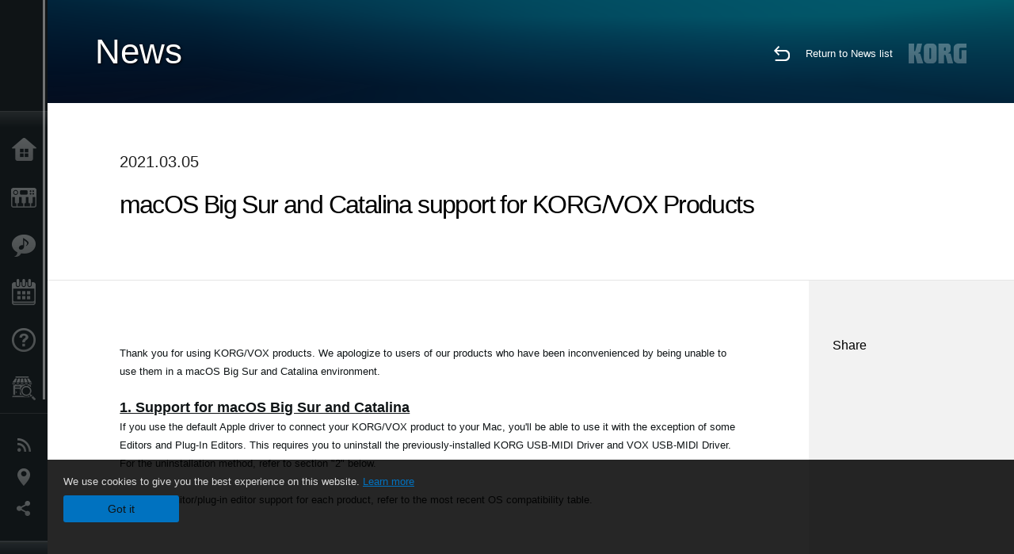

--- FILE ---
content_type: text/html; charset=UTF-8
request_url: https://www.korg.com/au/news/2021/0305/
body_size: 22338
content:
<!DOCTYPE html>
<html lang="en">
<head>
	<meta charset="UTF-8">
	<meta name="author" content="author">
	<meta name="description" content="macOS Big Sur and Catalina support for KORG/VOX Products">
	<meta name="keywords" content="korg, vox, usb, midi, os compatibility, mac, big sur, catalina">
<!-- www.korg.com -->
<meta property="og:title" content="News | macOS Big Sur and Catalina support for KORG/VOX Products | KORG (Australia)">
<meta property="og:type" content="website">
<meta property="og:url" content="https://www.korg.com/au/news/2021/0305/">
<meta property="og:image" content="/global/images/ogp.jpg">
<meta property="og:description" content="macOS Big Sur and Catalina support for KORG/VOX Products">
<meta property="og:site_name" content="KORG Global">
<meta property="fb:app_id" content="630166093696342">
<meta name="google-site-verification" content="T_481Q4EWokHo_Ds1_c2evx3fsM5NpsZeaDNIo0jTNs" />
<link rel="alternate" hreflang="ja-jp" href="https://www.korg.com/jp/news/2021/0305/" />
<link rel="alternate" hreflang="en-us" href="https://www.korg.com/us/news/2021/0305/" />
<link rel="alternate" hreflang="en-gb" href="https://www.korg.com/uk/news/2021/0305/" />
<link rel="alternate" hreflang="en-au" href="https://www.korg.com/au/news/2021/0305/" />
<link rel="alternate" hreflang="fr-fr" href="https://www.korg.com/fr/news/2021/0305/" />
<link rel="alternate" hreflang="fr-ca" href="https://www.korg.com/cafr/news/2021/0305/" />
<link rel="alternate" hreflang="de-de" href="https://www.korg.com/de/news/2021/0305/" />
<link rel="alternate" hreflang="de-at" href="https://www.korg.com/de/news/2021/0305/" />
<link rel="alternate" hreflang="de-ch" href="https://www.korg.com/de/news/2021/0305/" />
<link rel="alternate" hreflang="es-es" href="https://www.korg.com/es/news/2021/0305/" />
<link rel="alternate" hreflang="it-it" href="https://www.korg.com/it/news/2021/0305/" />
<link rel="alternate" hreflang="tr-tr" href="https://www.korg.com/tr/news/2021/0305/" />
<link rel="alternate" hreflang="en-ar" href="https://www.korg.com/meen/news/2021/0305/" />
<link rel="alternate" hreflang="en-sa" href="https://www.korg.com/meen/news/2021/0305/" />
<link rel="alternate" hreflang="en-eg" href="https://www.korg.com/meen/news/2021/0305/" />
<link rel="alternate" hreflang="fa-ir" href="https://www.korg.com/ir/news/2021/0305/" />
<link rel="alternate" hreflang="nl-nl" href="https://www.korg.com/nl/news/2021/0305/" />
<link rel="alternate" hreflang="nl-be" href="https://www.korg.com/nl/news/2021/0305/" />
<link rel="alternate" hreflang="ro-ro" href="https://www.korg.com/ro/news/2021/0305/" />
<link rel="alternate" hreflang="en-my" href="https://www.korg.com/my/news/2021/0305/" />
<link rel="alternate" hreflang="en-se" href="https://www.korg.com/se/news/2021/0305/" />
<link rel="alternate" hreflang="en-in" href="https://www.korg.com/in/news/2021/0305/" />
<link rel="alternate" hreflang="en-ca" href="https://www.korg.com/caen/news/2021/0305/" />
<link rel="alternate" hreflang="en-sg" href="https://www.korg.com/sg/news/2021/0305/" />
<link rel="alternate" hreflang="en-nz" href="https://www.korg.com/nz/news/2021/0305/" />
<link rel="alternate" hreflang="en-za" href="https://www.korg.com/za/news/2021/0305/" />
<link rel="alternate" hreflang="en-ph" href="https://www.korg.com/ph/news/2021/0305/" />
<link rel="alternate" hreflang="en-hk" href="https://www.korg.com/hken/news/2021/0305/" />
<link rel="alternate" hreflang="en-tw" href="https://www.korg.com/tw/news/2021/0305/" />
<link rel="alternate" hreflang="es-pe" href="https://www.korg.com/pe/news/2021/0305/" />
<link rel="alternate" hreflang="es-cl" href="https://www.korg.com/cl/news/2021/0305/" />
<link rel="alternate" hreflang="es-bo" href="https://www.korg.com/bo/news/2021/0305/" />
<link rel="alternate" hreflang="es-ar" href="https://www.korg.com/ar/news/2021/0305/" />
<meta name="viewport" content="width=device-width, initial-scale=1, minimum-scale=1, maximum-scale=1, user-scalable=0">
	<title>News | macOS Big Sur and Catalina support for KORG/VOX Products | KORG (Australia)</title>
	<link rel="shortcut icon" type="image/vnd.microsoft.icon" href="/global/images/favicon.ico" />
	<link rel="icon" type="image/vnd.microsoft.icon" href="/global/images/favicon.ico" />
	<link rel="apple-touch-icon" href="/global/images/apple-touch-icon.png" />
	<link rel="stylesheet" type="text/css" href="/global/css/normalize.css" media="all">
<link rel="stylesheet" type="text/css" href="/global/css/global_pc.css" media="all">
<link rel="stylesheet" type="text/css" href="/global/css/modal_pc.css" media="all">
<link rel="stylesheet" href="//use.typekit.net/dcz4ulg.css">
	<link rel="stylesheet" type="text/css" href="/global/css/news/news_pc.css" media="all"><link rel="stylesheet" type="text/css" href="/global/css/artists/artists_common.css" media="all"><link rel="stylesheet" type="text/css" href="/global/css/contents_block_mc.css" media="all">	<script src="/global/js/jquery.min.js" type="text/javascript"></script>
<script src="/global/js/setting.js" type="text/javascript"></script>
<script src="/global/js/global_pc.js" type="text/javascript"></script>
<script src="//fast.fonts.net/jsapi/66f1fc9f-f067-4243-95c4-af3b079fba0f.js"></script>
	<script src="/global/js/news/news.js" type="text/javascript"></script><script id="st-script" src="https://ws.sharethis.com/button/buttons.js"></script><script src="/global/js/contents_block_mc.js" type="text/javascript"></script><script src="/global/js/news/news_detail.js" type="text/javascript"></script>	<!--[if lt IE 9]>
	<script src="http://css3-mediaqueries-js.googlecode.com/svn/trunk/css3-mediaqueries.js"></script>
	<![endif]-->
	<script>
//	(function(i,s,o,g,r,a,m){i['GoogleAnalyticsObject']=r;i[r]=i[r]||function(){
//	(i[r].q=i[r].q||[]).push(arguments)},i[r].l=1*new Date();a=s.createElement(o),
//	m=s.getElementsByTagName(o)[0];a.async=1;a.src=g;m.parentNode.insertBefore(a,m)
//	})(window,document,'script','//www.google-analytics.com/analytics.js','ga');
	</script>

</head>
<body id="country_au">
<span style="display: none;">0123456789</span>
	<script>
			//event tracker
			var _gaq = _gaq || [];
			//var pluginUrl = '//www.google-analytics.com/plugins/ga/inpage_linkid.js';
			//_gaq.push(['_require', 'inpage_linkid', pluginUrl]);
			_gaq.push(['_setAccount', 'UA-47362364-1']);
			_gaq.push(['_trackPageview']);
			//

//		ga('create', 'UA-47362364-1', 'korg.com');
//		ga('send', 'pageview');
	</script>
	<!-- Google Tag Manager -->
	<noscript><iframe src="//www.googletagmanager.com/ns.html?id=GTM-WVV2P7"
	height="0" width="0" style="display:none;visibility:hidden"></iframe></noscript>
	<script>(function(w,d,s,l,i){w[l]=w[l]||[];w[l].push({'gtm.start':
	new Date().getTime(),event:'gtm.js'});var f=d.getElementsByTagName(s)[0],
	j=d.createElement(s),dl=l!='dataLayer'?'&l='+l:'';j.async=true;j.src=
	'//www.googletagmanager.com/gtm.js?id='+i+dl;f.parentNode.insertBefore(j,f);
	})(window,document,'script','dataLayer','GTM-WVV2P7');</script>
	<!-- End Google Tag Manager -->
	<!--global navigation-->
	<div id="global" style="width:60px;" class="close">
		<div id="logo">
			<h1><a href="/au/"><img src="/global/images/logo_korg.jpg" alt="KORG" width="105" height="37" /></a></h1>
		</div>
		<div id="icon_list"><img src="/global/images/icon_list.png" alt="list icon" width="25" height="20" /></div>
		<div id="icon_list_close"><img src="/global/images/icon_list_close.png" alt="list icon" width="25" height="25" /></div>
		<div id="global_inner">
			<div id="global_slidearea">
				<div id="menu">
					<ul>
						<li id="home" ><a href="/au/">Home</a></li>
						<li id="products" ><a href="/au/products/">Products</a></li>
						
												<li id="features" >
												<a href="/au/features/" target="">Features</a>
												</li>
						
												<li id="event" >
												<a href="/au/events/" target="_top">Events</a>
												</li>
						
						<li id="support" >
							<a href="/au/support/">Support</a>
						</li>
												<li id="storelocator" >
												<a href="https://cmi.com.au/brands/korg" target="_blank">Store Locator</a>
												</li>
																	</ul>
				</div>
				<div id="modal">
					<ul>
						<li id="news"><a href="/au/news/">News</a></li>
						<!--<li id="news"><a href="#/au/news/" id="news-link">News</a></li>-->
						<!--<li id="search"><a href="#/au/search/" id="search-link">Search</a></li>-->
						<li id="region"><a href="javascript:void(0); return false;" id="region-link">Location</a></li>
						<li id="social_media"><a href="javascript:void(0); return false;" id="sns-link">Social Media</a></li>
					</ul>
				</div>
				<div id="about">
					<ul>
						<li id="corporate" ><a href="/au/corporate/">About KORG</a></li>
					</ul>
				</div>
			</div>
		</div>
		<div id="global_scroll" class="scrollbar">
						<div class="scrollbar-thumb"></div>
		</div>
	</div>
	<!--main contents-->
	<div id="main_contents" class="close_main_contents" country_id="36">
<!-- ##CONTENTS-START## -->
	<div id="news_result_view" class="main_view">
		<!-- ヘッダー -->
		<div id="door_header" class="header_view">
			<h2>News</h2>
			<img class="header_view_bg_pc" src="/global/images/header/header_blue_pc.png" />
			<img class="header_view_bg_sp" src="/global/images/header/header_blue_sp.png" />
			<div class="header_view_icons">
				<div class="header_icons_return">
					<a href="../../"><img src="/global/images/icon_return.png"></a>
				</div>
				<div class="header_icons_link">
					<a href="../../">Return to News list</a>
				</div>
				<div class="header_icons_logo">
					<img src="/global/images/static_logo.png">
				</div>
				<div class="clear"></div>
			</div>
			<div class="clear"></div>
		</div>

		<div id="news_result_atricle">
			<div class="news-atricle">
				<div class="news-article-content">
					<div class="news-article-meta mb10">
					2021.03.05					</div>
					<div class="news-article-title">
						<h2>
							macOS Big Sur and Catalina support for KORG/VOX Products						</h2>
					</div>

					<ul class="news-article-tag cf">
					<li><a href="?cont=cont_12" class="news-article-tag-btn axis-r">Response Status</a></li>
					</ul>
				</div>
			</div>
		</div>




		<!--contents_block ここから-->
		<div id="news_contents_block_atricle">
		<section id="contents_block">
		
<!-- TYPE S PATTERN -->
<section class="block type-s cv_white pad_t80 pad_b80">
<div class="side-margin">
<div class="container_s">


	<div>
	<p style="text-align: left;">Thank you for using KORG/VOX products. We apologize to users of our products who have been inconvenienced by being unable to use them in a macOS Big Sur and Catalina environment.
<br />
<br />
<font size="+1">
<u>
<strong>1. Support for macOS Big Sur and Catalina</strong></u></font>
<br />If you use the default Apple driver to connect your KORG/VOX product to your Mac, you&#39;ll be able to use it with the exception of some Editors and Plug-In Editors. This requires you to uninstall the previously-installed KORG USB-MIDI Driver and VOX USB-MIDI Driver. For the uninstallation method, refer to section &quot;2&quot; below.
<br />
<br />Regarding editor/plug-in editor support for each product, refer to the most recent OS compatibility table.</p>	</div>

</div>
</div>
</section>
<!-- END OF TYPE S PATTERN -->

<!-- TYPE G PATTERN -->
<section class="block type-g cv_white pad_b60">
<div class="side-margin">



<ul class="box_type-g">

<li class="btn"><a href="https://www.korg.com/download/global/support/os/pdf/mac_compatibilitychart_KORG_en.pdf" target="_blank" class="valign_btn">OS Compatibility Table (for KORG Products)</a></li>
<li class="btn"><a href="https://voxamps.com/downloads/#compatibility-charts" target="_blank" class="valign_btn">OS Compatibility Table (for VOX Products)</a></li>
</ul>


</div>
</section>
<!-- END OF TYPE G PATTERN -->

<!-- TYPE S PATTERN -->
<section class="block type-s cv_white pad_b80">
<div class="side-margin">
<div class="container_s">


	<div>
	<p style="text-align: left;">
<font size="+1">
<u>
<strong>2. Uninstalling the KORG USB-MIDI Driver and VOX USB-MIDI Driver</strong></u></font>
<br />Use the following procedure to uninstall the USB-MIDI Driver.
<br />
<br />(1) To uninstall the KORG/VOX USB-MIDI driver, download the uninstaller from here, and run it.
<br />* Use this to uninstall the VOX USB-MIDI Driver as well.</p>	</div>

</div>
</div>
</section>
<!-- END OF TYPE S PATTERN -->

<!-- TYPE G PATTERN -->
<section class="block type-g cv_white pad_b60">
<div class="side-margin">



<ul class="box_type-g">

<li class="btn"><a href="https://www.korg.com/us/support/download/driver/1/285/3856/" target="_blank" class="valign_btn">Uninstaller is here</a></li>
</ul>


</div>
</section>
<!-- END OF TYPE G PATTERN -->

<!-- TYPE S PATTERN -->
<section class="block type-s cv_white pad_b80">
<div class="side-margin">
<div class="container_s">


	<div>
	(2) When driver uninstallation is completed, restart the computer, use a USB cable to connect the KORG/VOX product, and start the software that you use. The connected device is detected by the default Apple driver.
<br />
<br />Thank you for your continued use of KORG/VOX products.
<br />
<br />March 5, 2021 KORG Inc.	</div>

</div>
</div>
</section>
<!-- END OF TYPE S PATTERN -->
		</section>
		<!--contents_block ここまで-->

			<div id="news_result_info">


				

								<div class="info_block">
					<h3>Share</h3>
					<div class="sns_inner">
					<span class='st_facebook_hcount' displayText='Facebook'></span>
<span class='st_googleplus_hcount' displayText='Google +'></span>
<span class='st_linkedin_hcount' displayText='LinkedIn'></span>
<span class='st_myspace_hcount' displayText='MySpace'></span>
<span class='st_pinterest_hcount' displayText='Pinterest'></span>
<span class='st_reddit_hcount' displayText='Reddit'></span>
<span class='st_slashdot_hcount' displayText='Slashdot'></span>
<span class='st_stumbleupon_hcount' displayText='StumbleUpon'></span>
<span class='st_tumblr_hcount' displayText='Tumblr'></span>
<span class='st_twitter_hcount' displayText='Tweet'></span>
<span class='st_wordpress_hcount' displayText='WordPress'></span>					</div>
				</div>
			</div>
		</div>


		
		<div id="news_result_footer">
			<h4 class="pbLv1">More News</h4>
			<dl>
			<dt>2025.09.17</dt><dd><a href="/au/news/2025/0917/" target="_self">macOS Tahoe 26, iOS 26/iPadOS 26 support for KORG products.</a></dd><dt>2024.10.07</dt><dd><a href="/au/news/2024/1007/" target="_self">Windows 11 24H2 Update, macOS Sequoia, iOS 18, iPadOS 18 support for KORG products. *with an addendum</a></dd><dt>2023.10.06</dt><dd><a href="/au/news/2023/1006/" target="_self">Android 14 support for KORG products.</a></dd><dt>2023.09.27</dt><dd><a href="/au/news/2023/0927/" target="_self">Windows 11 23H2 Update and macOS Sonoma support for KORG products.</a></dd><dt>2023.09.19</dt><dd><a href="/au/news/2023/0919/" target="_self">iOS 17/iPadOS 17 support for KORG products.</a></dd><dt>2022.12.08</dt><dd><a href="/au/news/2022/1208/" target="_self">macOS Ventura support for KORG products (December 14, 2022 updated)</a></dd><dt>2021.10.22</dt><dd><a href="/au/news/2021/1022/" target="_self">macOS Monterey support for KORG products</a></dd><dt>2021.10.01</dt><dd><a href="/au/news/2021/1001/" target="_self">Information about Windows 11</a></dd><dt>2021.10.01</dt><dd><a href="/au/news/2021/100102/" target="_self">iOS 15 support for KORG products</a></dd><dt>2021.07.08</dt><dd><a href="/au/news/2021/0531/" target="_self">Information about Windows 10 May 2021 Update (July 08, 2021 updated)</a></dd><dt>2021.03.05</dt><dd><a href="/au/news/2021/0305/" target="_self">macOS Big Sur and Catalina support for KORG/VOX Products</a></dd><dt>2020.10.22</dt><dd><a href="/au/news/2020/102202/" target="_self">Information about Windows 10 October 2020 Update (November 13, 2020 updated)</a></dd><dt>2020.09.29</dt><dd><a href="/au/news/2020/0929/" target="_self">macOS Big Sur and iOS 14 support for KORG products (October 19, 2020 updated)</a></dd><dt>2020.05.28</dt><dd><a href="/au/news/2020/0528/" target="_self">Information about Windows 10 May 2020 Update (June 19, 2020 updated)</a></dd><dt>2019.11.29</dt><dd><a href="/au/news/2019/112903/" target="_self">macOS Catalina or later support for KORG/VOX Products (March 15, 2022 updated)</a></dd><dt>2019.11.29</dt><dd><a href="/au/news/2019/112902/" target="_self">iOS13 Support for KORG/VOX Products (Corrected Issue with BLE-MIDI Connections for Controller Products )</a></dd><dt>2019.09.11</dt><dd><a href="/au/news/2019/0911/" target="_self">macOS Catalina and iOS 13 support for KORG products (October 31, 2019 updated).</a></dd><dt>2019.05.30</dt><dd><a href="/au/news/2019/0530/" target="_self">Information about Windows 10 May 2019 Update - September 20, 2019 postscript</a></dd><dt>2019.03.07</dt><dd><a href="/au/news/2019/0307/" target="_self">If you can't record audio after installing macOS Mojave (10.14) </a></dd><dt>2019.01.11</dt><dd><a href="https://www.korg.com/support/os/" target="_self">OS compatibility chart has been updated.</a></dd><dt>2018.11.12</dt><dd><a href="https://www.korg.com/us/support/os/" target="_self">OS compatibility chart has been updated.</a></dd><dt>2018.10.05</dt><dd><a href="/au/news/2018/0925/" target="_self">macOS Mojave and iOS 12 support for KORG products. (October 23, 2018 updated)</a></dd><dt>2018.10.05</dt><dd><a href="/au/news/2018/1005/" target="_self"> Windows 10 October 2018 update - support for KORG products. </a></dd><dt>2018.04.27</dt><dd><a href="/au/news/2018/042702/" target="_self">Compatibility issue with MacOS 10.13 (High Sierra)</a></dd><dt>2017.12.20</dt><dd><a href="/au/news/2017/1220/" target="_self">AudioGate v4.0.2(r5) for Windows is now available! Fixed a problem when using WDM driver.</a></dd><dt>2017.12.13</dt><dd><a href="http://www.korg.com/us/support/os/" target="_self">OS compatibility chart has been updated.</a></dd><dt>2017.12.07</dt><dd><a href="/au/news/2017/1207/" target="_self">Updates - AudioGate v4.0.3 is now available! Fixes for MacBook Pro 2016 and 2017</a></dd><dt>2017.09.20</dt><dd><a href="/au/news/2017/0920/" target="_self">macOS High Sierra and iOS 11 support for KORG products.</a></dd><dt>2017.03.29</dt><dd><a href="/au/news/2017/0329/" target="_self">Problem with KORG BLE-MIDI driver for Windows.( April 10, 2017 updated)</a></dd><dt>2016.12.28</dt><dd><a href="/au/news/2016/1228/" target="_self">Problem with KORG USB-MIDI Windows driver.</a></dd><dt>2016.11.02</dt><dd><a href="http://www.korg.com/au/support/os/" target="_self">macOS Sierra support for KORG products.</a></dd><dt>2016.09.14</dt><dd><a href="/au/news/2016/0914/" target="_self">macOS Sierra support for KORG products.</a></dd><dt>2016.09.13</dt><dd><a href="/au/news/2016/0913/" target="_self">iOS 10 latest compatibility status for KORG apps</a></dd><dt>2016.03.22</dt><dd><a href="/au/news/2016/0322/" target="_self">Information about DS-DAC series compatibility for Mac OS X El Capitan (as of March 2016)</a></dd><dt>2015.10.05</dt><dd><a href="/au/news/2015/1005/" target="_self">Mac OS X El Capitan support for KORG DS-DAC Series.</a></dd><dt>2015.09.11</dt><dd><a href="http://www.korg.com/support/os/" target="_self">Updates - OS Compatibility Chart for Windows OS</a></dd><dt>2014.09.16</dt><dd><a href="/au/news/2014/0916/" target="_self">Note for KORG iOS Apps support</a></dd>			</dl>
			<div class="clear"></div>
		</div>

		



	<div id="global_footer">
		<div id="breadcrumb">
			<div id="scroll_footer">
				<a href="/au">Home</a>
								<a href="/au/news">News</a>
				<a href="#">macOS Big Sur and Catalina support for KORG/VOX Products</a>
							</div>
		</div>
		<a id="footer_sitemap" href="/au/corporate/sitemap/" class="pjax">Sitemap</a>
		<div id="footer">
			<p id="copyright">Copyright <span class="font_change">&copy;</span> 2025 KORG Inc. All Rights Reserved.</p>
			<p id="country">Choose Your Location<!-- Australia -->&nbsp;<img src="/global/images/flag_au.png" width="32" height="22" alt=""></p>
		</div>
		<input type="text" style="font-family:'AxisStd-Regular'; position:absolute;left:-1000px;top:-1000px;width:1px;height:1px;" />
	</div>

	<div id="gdpr_container">
<div class="gdpr">
We use cookies to give you the best experience on this website. <a class="gdpr_link" href="http://www.korg.com/au/corporate/termsofuse/">Learn more</a>
<a class="gdpr_button" onclick="consentsCookie(); return false;" href="#">Got it</a>
</div>
</div>
<script>
  function existsCookie(name) {
    var ret = false;
    if(document.cookie.indexOf('cookie_consent') !== -1) {
      ret = true;
    }
    return ret;
  }

  function cookieExpired(name) {
    var ret = false;
    var exists = existsCookie(name);
    if(exists) {
      
    }
    else {
      
    }
    return ret;
  }
  function createCookie(name, value, days) {
    if (days) {
      var date = new Date();
      date.setTime(date.getTime() + (days * 24 * 60 * 60 *1000));
      var expires = "; expires=" + date.toGMTString();
    }
    else {
      var expires = "";
    }
    document.cookie = name + "=" + value + expires + "; path=/";
  }
  
  function eraseCookie(name) {
    createCookie(name,"",-1);
  }

  function consentsCookie() {
    // check the cookie
    var cookieExists = existsCookie('cookie_consent');
    var container = document.getElementById('gdpr_container')
    if(!cookieExists) {
      createCookie('cookie_consent', true, 365);
    }
    container.parentNode.removeChild(container);
  }
  
  var exists = existsCookie('cookie_consent');
  if(exists) {
    if(cookieExpired('cookie_consent')) {
      eraseCookie('cookie_consent');
    }
    else {
      eraseCookie('cookie_consent');
      createCookie('cookie_consent', true, 365);
    }
    
    var container = document.getElementById('gdpr_container')
    container.parentNode.removeChild(container);
  }
</script>

</div>
	</div>
</body>
</html>


--- FILE ---
content_type: text/javascript
request_url: https://www.korg.com/global/js/news/news_detail.js
body_size: 1267
content:
$(function(){

	var $pmv,WW,WH;

	var UA = navigator.userAgent;
	isMobile = /(iphone|ipod|ipad|android|blackberry|windows ce|palm|symbian)/i.test(UA);
	isIE = /(msie)/i.test(UA);

	var $news_result_footer = $("#news_result_footer");
	var $dt = $news_result_footer.find("dt");
	var $dd = $news_result_footer.find("dd");
	console.log($dt,$dt.length);


	var cnt = 0;
	var max = 5;
	var len = 0;

	$news_result_footer.append('<div id="showbtn">Related News</div>');
	$showbtn = $("#showbtn");
	$showbtn.css({
		"padding":"10px 0px",
		"background":"#3F4345",
		"border-radius":"5px",
		"text-align":"center",
		"color":"#FFF",
		"font-size":"130%",
		"margin-top":"30px",
		"cursor":"pointer"
	});

	setInit();
	/*
	$news_result_footer.css({
		"height":"288px",
		"overflow":"hidden"
	});
*/

	function setInit(){
		len = $dt.length;
		$dt.css({"display":"none"});
		$dd.css({"display":"none"});
		if(len < max) max = len;
		while(cnt < max){
		console.log($dt[cnt]);
			$($dt[cnt]).css({"display":""});
			$($dd[cnt]).css({"display":""});
			cnt++;
		}
	}
	$showbtn.on("click",function(){
		max+= 5;
		if(len < max) max = len;
		while(cnt < max){
			$($dt[cnt]).css({"display":""});
			$($dd[cnt]).css({"display":""});
			cnt++;
		}
		if(cnt >= len){
			$showbtn.remove();
		}
	});

});